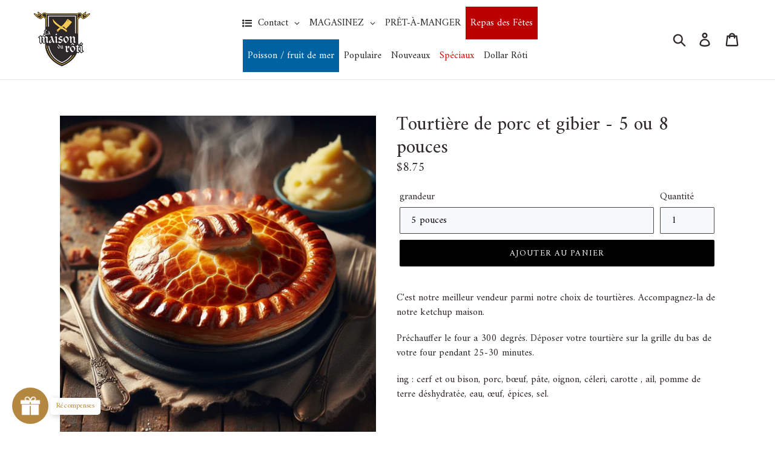

--- FILE ---
content_type: text/css
request_url: https://maisonduroti.com/cdn/shop/t/3/assets/cscode_discount_css.css?v=136531332315678813171732902335
body_size: 2863
content:
/** Shopify CDN: Minification failed

Line 6:3588 Unexpected ")"

**/
*,:after,:before,input{box-sizing:border-box}.bogo_collection_wrpr,.cs_offer_content_wp,.csapp-discount-list .discount .dis-name,.csapp-discount-list .discount .dis-svg,.csapp-discount-list .discount-label-conatiner,.csapp-discount-list .discount_price .csapp_money,.csapp-price,.csapp-price-wrapper,.csapp-products,.csapp-thumb-inner,.csapp-thumb-inner::after,.csapp_aiod_coupan,.csapp_aiod_coupan button.csapp_aiod_coupan_btn span,.csapp_aiodp_wrpr .cs_offer_content,.csapp_aiodp_wrpr h4,.csapp_aiodp_wrpr h4 span,.csapp_discount_total_wrapper,.csapps-bunlde-tiers .csapp_total_bundle,.csapps-bunlde-wrapper,.csapps-cart-original-total,.csapps-p-detail .csapps-price,.cscode_msg,.is_grid_thumb .grid_inner,[data-csapp_discount_summery],[data-csapp_discount_summery] .discount-label-conatiner,[data-csapp_line_price],[data-csapp_line_price] .csapp-line-price .cs_final_price,[data-csapp_line_price] .csapp-line-price s,[data-csapp_price],[data-csapp_price] .csapp-price .cs_final_price,[data-csapp_price] .csapp-price s{display:-webkit-box;display:-ms-flexbox;display:flex}.bogo_collection_wrpr,.cs_offer_content_wp,.csapp-discount-list .discount_price .csapp_money,.csapp-products,.csapp_discount_total_wrapper,.csapp_flexwrap,.csapps-bunlde-tiers .csapp_total_bundle,.csapps-bunlde-wrapper,[data-csapp_discount_summery] .discount-label-conatiner,[data-csapp_line_price] .csapp-line-price .cs_final_price,[data-csapp_line_price] .csapp-line-price s,[data-csapp_price] .csapp-price .cs_final_price,[data-csapp_price] .csapp-price s{-ms-flex-wrap:wrap;flex-wrap:wrap}.csapp-discount-list .discount-label-conatiner,.csapp-discount-list .discount_price .csapp_money,.csapp-price-wrapper,.csapp_aiod_coupan,.csapps-cart-original-total,.cscode_msg,[data-csapp_discount_summery] .discount-label-conatiner,[data-csapp_line_price] .csapp-line-price .cs_final_price,[data-csapp_line_price] .csapp-line-price s,[data-csapp_price] .csapp-price .cs_final_price,[data-csapp_price] .csapp-price s{-webkit-box-pack:end;-ms-flex-pack:end;justify-content:flex-end}.csapp-discount-list .discount .dis-svg,.csapp-discount-list .discount-label-conatiner,.csapp-discount-list .discount_price .csapp_money,.csapp-price-wrapper,.csapp-products,.csapp-thumb-inner::after,.csapp_aiod_coupan,.csapp_aiod_coupan button.csapp_aiod_coupan_btn span,.csapp_aiodp_wrpr h4,.csapp_aiodp_wrpr h4 span,.csapps-bunlde-tiers .csapp_total_bundle,.csapps-cart-original-total,.cscode_msg,[data-csapp_discount_summery] .discount-label-conatiner,[data-csapp_line_price] .csapp-line-price .cs_final_price,[data-csapp_line_price] .csapp-line-price s,[data-csapp_price] .csapp-price .cs_final_price,[data-csapp_price] .csapp-price s{-webkit-box-align:center;-ms-flex-align:center;align-items:center}.csapp-price-wrapper{width:unset;margin:0 0 10px}.csapp-price-saving{width:unset;margin:0 0 8px 0;font-size:14px}.csapp-price-saving b{padding-right:5px}.csapp-discount-list .discount_price .csapp_money span{font-size:13px!important;margin-left:5px}span.aiod_remove_code{padding-right:10px;cursor:pointer}span.aiod_remove_code svg{width:12px;height:12px;display:block}.csapps_checkout:not(.aiod_cart_loaded),[href$=checkout]:not(.csapps-ignore,.aiod_cart_loaded),button[name=checkout]:not(.csapps-ignore,.aiod_cart_loaded),button[name=goto_gc]:not(.aiod_cart_loaded),button[name=goto_pp]:not(.aiod_cart_loaded),button[value=Checkout]:not(.csapps-ignore,.aiod_cart_loaded),input[name=checkout]:not(.csapps-ignore,.aiod_cart_loaded),input[name=goto_gc]:not(.aiod_cart_loaded),input[name=goto_pp]:not(.aiod_cart_loaded),.aiod_cart_loaded){pointer-events:none}.bogo_collection_wrpr,.cs_offer_content_wp{width:100%;-ms-flex-line-pack:center;align-content:center}.cs_offer_content_wp p a{text-decoration:underline}.is_grid_thumb{-webkit-box-flex:1;-ms-flex:1 0 33.33%;flex:1 0 33.33%;max-width:33.33%;padding:0 5px 10px 5px;position:relative}.csapp-thumb-inner,.is_grid_thumb .grid_inner{background:#fff;border:1px solid #eee;padding:10px;border-radius:5px;-webkit-box-orient:vertical;-webkit-box-direction:normal;-ms-flex-direction:column;flex-direction:column;height:100%}.csapps-p-detail .csapps-p-title a{font-size:18px;line-height:1.2;color:#1c1c1c;margin:0 0 15px;font-weight:400;border-bottom:0;display:block;width:100%;text-decoration:none}.g_b_w{-webkit-box-ordinal-group:4;-ms-flex-order:3;order:3}.cs_p_c_m .csapps-price{-webkit-box-ordinal-group:2;-ms-flex-order:1;order:1;margin:0 0 15px;color:#1c1c1c;font-weight:400;font-size:18px}.cs_p_c_m .csapps-price del{color:#bdc1cc;margin-left:12px}.offer-wrpper+.offer-wrpper{display:none}.csapps-bunlde-wrapper{background:#f9f9f9;padding:10px;-webkit-box-pack:center;-ms-flex-pack:center;justify-content:center}.csapps-bundle-thumb{max-width:50%;width:100%;padding:5px;position:relative}.desk_layout_one_grid .csapps-bundle-thumb{max-width:100%}.desk_layout_two_grid .csapps-bundle-thumb{max-width:50%}.desk_layout_three_grid .csapps-bundle-thumb{max-width:33.33%}.desk_layout_four_grid .csapps-bundle-thumb{max-width:25%}.csapps-bundle-thumb:last-child .csapp-thumb-inner:after,.desk_layout_four_grid .csapps-bundle-thumb:nth-child(4n) .csapp-thumb-inner:after,.desk_layout_three_grid .csapps-bundle-thumb:nth-child(3n) .csapp-thumb-inner:after,.desk_layout_two_grid .csapps-bundle-thumb:nth-child(2n) .csapp-thumb-inner:after{content:none}.csapps-bunlde-tiers .csapp-thumb-inner>a{text-align:center;display:block}.csapp_bundle_title{margin:10px 0;text-align:center;line-height:1}.csapps-bunlde-tiers .csapps-bunlde_desc{margin:10px 0;font-size:14px;line-height:1;text-align:center}.csapps-p-detail .csapps-p-title{line-height:1}.csapps-p-detail .csapp-variant-title ul{list-style:none;margin:0;padding:0}.csapps-p-detail .csapp-variant-title ul li{margin-bottom:15px;line-height:1.2}.csapps-bunlde-tiers .csapp_total_bundle{-webkit-box-pack:justify;-ms-flex-pack:justify;justify-content:space-between}.csapp-thumb-inner::after{content:"+";height:30px;width:30px;position:absolute;top:50%;-webkit-transform:translateY(-50%);-ms-transform:translateY(-50%);transform:translateY(-50%);z-index:1;background-color:#008060;border-radius:50%;-webkit-box-pack:center;-ms-flex-pack:center;justify-content:center;right:-15px;font-family:serif;font-weight:700}.csapps-p-detail .csapps-price{margin-bottom:15px}.csapps-price del{display:block;margin-left:5px}.product-single__meta .product-form{max-width:inherit}.cs_single_op_selector{padding:5px 25px 5px 10px;min-height:inherit;margin-bottom:8px;width:100%;-webkit-appearance:none;-moz-appearance:none;appearance:none;background-position:right center;background-image:url(https://cdn.shopify.com/s/files/1/0563/4677/1641/files/arrow-down.svg?v=1652943562);background-repeat:no-repeat;background-position:right 10px center;background-color:#fff;cursor:pointer;background-size:15px;border:1px solid #eee;border-radius:5px;-webkit-box-ordinal-group:3;-ms-flex-order:2;order:2;margin:0 0 15px;font-size:16px}.csapps-p-detail .bodo_grid_select:focus,.csapps-p-detail .csapp-select-option-selector:focus,.csapps-p-detail .free_p_grid_select:focus{outline:0}.csapp_load_more{text-align:center}.load_more_bundle{-webkit-box-shadow:none;box-shadow:none;border:none;background:#008060;color:#fff;font-size:18px;padding:10px 20px;margin:15px 0}.csapps-table{border:0;margin:0;min-width:100%;max-width:100%}.aiod-volume-discount-wrap{width:100%}.aiod-volume-discount-wrap .volume_required_msg{width:100%;display:block;font-size:small}.csapps-table td{border:0;padding:12px 15px}.csapps-table tbody tr:last-child td{border-bottom:0}.csapps-bunlde-tiers .csapps-error p{margin:10px 0 0 0;color:red;font-weight:700;text-align:center}.csapp_btn{background-color:#008060;border:1px Solid #008060;border-radius:5px;color:#fff;font-size:16px;font-style:normal;padding:10px 20px;cursor:pointer;line-height:1.2}.csapp_btn:disabled{opacity:.5}.g_b_w .csapp_btn{width:100%}.csapp-discount-list{max-width:100%;width:unset;margin:0;display:table;vertical-align:middle}.csapp-discount-list .discount-label-conatiner{font-size:16px}.aiod_subtotal_value .discount-price,.csapps-cart-original-total.discount-price{font-size:13px!important;margin-right:5px;margin-top:0;margin-bottom:0}.csapps-cart-total{font-size:16px!important}.csapp-discount-list .discount{padding:5px 5px 5px 0;display:table-cell}.csapp-discount-list .discount svg{width:12px;height:12px}.csapp-discount-list .discount svg path{fill:gray}.csapp-discount-list .discount .dis-text{padding-left:5px;text-align:left;font-weight:400;color:#000;line-height:1.4;max-width:200px;font-size:15px;letter-spacing:0;text-transform:none}.csapp-discount-list .discount_price{color:#000;padding:5px 0 5px 5px;display:table-cell;font-size:15px;flex:1!important;position:relative}.csapp-discount-list .discount_price .csapp_money{padding:5px 5px 5px 20px;background:#ddd;-webkit-clip-path:polygon(0% 50%,25% 100%,100% 100%,100% 0%,25% 0%);clip-path:polygon(0% 50%,25% 100%,100% 100%,100% 0%,25% 0%);width:max-content}.csapp-discount-list .discount_price .csapp_money.is_free_ship{flex-direction:column}.csapps-bunlde-tiers .csapp_total_bundle .csapps-btn_wrapper,.csapps-bunlde-tiers .csapp_total_bundle .csapps-total_price{text-align:center;width:100%}.csapps-bunlde-tiers .csapp_total_bundle .csapps-total_price{margin:10px 0}.csapps-total_price del{margin-right:5px}.csapps-bundle-thumb img{display:block;margin:0 auto;max-width:100%}.aiod-volume-discount-wrap tr:first-child td:after,.aiod-volume-discount-wrap tr:first-child th:after{content:none}.cs_bogo_get_pro_wrpr,.csapps-volume-discount-tiers{margin-top:20px;margin-bottom:20px;border-radius:9px;overflow:hidden}.loader{text-align:center}.csapps-bunlde-tiers{padding-top:40px;padding-bottom:40px}.header__cart-price-bubble .csapp-discount-list,.header__cart-price-bubble span.csapps-cart-original-total.discount-price{display:none}.aiod-bundle-discount-wrap{max-width:1250px;margin:0 auto;padding:0 15px}.csapps-p-detail{margin-top:auto;padding:15px 0 0}.csapps-p-detail form{display:block;margin:0;width:100%}.cs_block_product{margin:0 5px 5px 0;border:1px solid #c9cccf;border-radius:9px;overflow:hidden}.csapp-products p{margin-bottom:0}.csapp-products a{text-decoration:underline}.cs_block_product img{width:100%;display:block}.cs-hover-outer{display:none;margin-top:10px;position:absolute;background-color:#fff;padding:12px 15px;-webkit-box-shadow:1px 1px 4px 2px #ddd;box-shadow:1px 1px 4px 2px #ddd;border-radius:5px;z-index:99}.cs_block_product:hover .cs-hover-outer{display:block}.cs-message em{font-size:13px;font-weight:700;border-bottom:1px dotted;margin-bottom:10px;display:block}.cs-bogo-name{line-height:18px}.aiod-bogo-discount-wrap{width:100%;display:block}.cs_bogo_get_pro_wrpr{border:1px solid #c9cccf;padding:12px}.cs_bogo_get_pro_wrpr p a{text-decoration:underline}.top_msg_main{position:relative}.top_msg_wrpr{padding:10px;text-align:center;background-color:#efefef;position:relative}.cs_close{position:absolute;right:10px;top:10px;cursor:pointer;z-index:1}.aiodp_close{position:absolute;right:-18px;top:-18px;border-radius:50%;background-color:#000;padding:10px;cursor:pointer;z-index:9}.aiodp_close svg,.cs_close svg{display:block;width:15px;height:15px}.aiodp_close svg{fill:#fff}.top_msg_main:not(.csapp_put_left) p{max-width:calc(100% - 40px);margin:0 auto}.csapp_put_left p{max-width:calc(100% - 20px);margin-left:0;text-align:left}.top_msg_main.csapp_put_full p{max-width:100%;text-align:left}.top_msg_main.csapp_put_full .top_msg_close{display:none}.top_msg_wrpr p:not(:last-child){margin-bottom:8px}.top_msg_wrpr p:last-child{margin-bottom:0}.cs_volume_msg{margin:8px 0}.aiod-wholesale-discount-topbar .top_msg_main{margin:20px 0}.aiod_upsell_aiodp,.bogo_aiodp,.free_gift_aiodp{position:fixed;display:block;opacity:0;visibility:hidden;-webkit-transition:.4s all;-o-transition:.4s all;transition:.4s all}.cs_overlay{top:0;left:0;height:100%;width:100%;inset:0;background-color:rgba(0,0,0,.1)}body .aiod_upsell_aiodp div:empty,body .cs_overlay{display:block}.cs_bogo_overlay{z-index:999999}.cs_free_product_overlay{z-index:99999999}.aiod_upsell_overlay{z-index:2147483637}.aiod-special-bonus-aiodp,.cs_bogo_aiodp,.cs_free_product_aiodp{top:50%;-webkit-transform:translate(-50%,-50%);-ms-transform:translate(-50%,-50%);transform:translate(-50%,-50%);left:50%;border-radius:7px;-webkit-box-shadow:0 6px 60px 0 #3b3b3b73;box-shadow:0 6px 60px 0 #3b3b3b73;background-color:#fff;width:calc(100% - 40px);max-width:900px;max-height:80vh}.cs_bogo_aiodp{z-index:9999999}.cs_free_product_aiodp{z-index:999999999}.cs_bogo_aiodp_opener,.cs_freeg_aiodp_opener{margin-left:10px}.cs_p_c_m{padding:30px 30px 0;overflow:auto;max-height:calc(100vh - 150px)}.csapp_aiodp_wrpr h4{padding-bottom:5px;margin:0;text-align:left;cursor:pointer;color:#1c1c1c;font-size:20px;font-weight:700;padding:15px 0;letter-spacing:0}.csapp_aiodp_wrpr h4 span{margin-right:25px;-webkit-transform:rotate(0);-ms-transform:rotate(0);transform:rotate(0);-webkit-transition:.4s all;-o-transition:.4s all;transition:.4s all}.csapp_aiodp_wrpr h4 path,.csapp_aiodp_wrpr h4 svg{fill:#1C1C1C}.csapp_aiodp_wrpr h4.active span{-webkit-transform:rotate(-90deg);-ms-transform:rotate(-90deg);transform:rotate(-90deg)}.csapp_aiodp_wrpr{margin:0;border-bottom:1px solid #eee}.cs_offer_content{margin-top:5px}.csapp_aiodp_wrpr .cs_offer_content{-webkit-box-pack:start;-ms-flex-pack:start;justify-content:flex-start;overflow-x:auto;background:rgb(249 249 249 / 40%);padding:5px;border-left:5px solid #007f60;max-height:calc(100vh - 450px);margin:5px 5px 20px;-webkit-box-align:start;-ms-flex-align:start;align-items:flex-start;display:none}.csapp_aiodp_wrpr .cs_offer_content:not(.is_grid){padding-left:15px}.csapp_aiodp_wrpr:first-child .cs_offer_content{display:block}.grid_inner a{display:block;width:100%;text-decoration:none}.grid_inner img{display:block;margin:0 auto;max-width:100%}.csapp-thumb-inner .grid_img,.is_grid_thumb .grid_inner .grid_img{text-align:center}.aiod_upsell_aiodp.cs_show,.bogo_aiodp.cs_show,.free_gift_aiodp.cs_show{opacity:1;visibility:visible}.cs-message-heading{margin:0 0 12px 0;display:block;width:100%}.bogo_desc_content{display:block;width:100%;margin:0 0 12px 0}.no_thanks_aiodp{display:block;text-align:center;cursor:pointer;padding:15px 30px;text-decoration:underline}[data-csapp_discount_summery] .dis-svg svg,[data-csapp_discount_summery] .dis-svg svg path,[data-csapp_discount_summery] .discount-label-conatiner,[data-csapp_line_price] .cs_final_price,[data-csapp_price] .cs_final_price{color:red;fill:red}[data-csapp_discount_summery] .discount-label-conatiner{font-size:13px}[data-csapp_discount_summery] .dis-svg svg{width:12px;height:12px;margin-right:5px}[data-csapp_discount_summery] .discount_price{margin-left:5px}.csapp_aiod_coupan,.csapps-cart-original-total,.cscode_msg{margin:8px 0;width:unset}.csapp_aiod_coupan .csapp_aiod_coupan_code{max-height:43px;min-height:43px;line-height:normal;border:1px solid;padding:10px 5px;border-width:1px 0 1px 1px;border-radius:0;margin:0;font-size:14px!important;max-width:150px!important;width:100%!important}.csapp_aiod_coupan button.csapp_aiod_coupan_btn{max-height:43px;min-height:43px;height:43px;border:1px solid;border-width:1px 1px 1px 0;background:0 0;padding:0;margin:0;border-radius:0;cursor:pointer}.csapp_aiod_coupan button.csapp_aiod_coupan_btn span{padding:5px;max-height:41px;margin:0;line-height:1;height:41px;font-size:14px}.csapp_aiod_coupan .csapp_aiod_coupan_btn svg{max-height:43px;fill:none;display:block;width:43px}.cscode_msg{margin:0 0 6px 0;font-size:13px}.cscode_msg.csapp_coupan_error{color:red}.cscode_msg.csapp_coupan_success{color:green}.csapp_aiod_coupan .csapp_aiod_coupan_code{max-width:150px!important;width:100%!important}.csapp-price{flex-direction:column}[data-csapp_price] .csapp-price .cs_final_price{display:revert!important}.csapp-price span{display:block}.csapp-price .cs_final_price{display:block}[data-csapp_line_price] .csapp-line-price .cs_final_price{width:unset}.cs_bogo_offer_wrpr .cs_offer_content .bogo_desc_wrpr{padding:0 10px;font-size:14px;margin-bottom:10px}[data-csapp_discount_summery] .discount-label-conatiner,[data-csapp_line_price],[data-csapp_price]{align-items:flex-end;justify-content:flex-end;text-align:right!important;flex-direction:column;width:100%}.csapp-discount-list,.csapp_discount_total_wrapper{flex-direction:column;align-items:flex-end}.discount{flex:1!important}.csapp-discount-list .discount-label-conatiner .discount_price{flex:unset!important}.aiod_subtotal_wrapper{display:flex;align-items:flex-end;justify-content:flex-end;flex-direction:column}.aiod_subtotal_wrapper .aiod_subtotal_text{display:flex;justify-content:space-between;align-items:center}.aiod_cart__subtotal{padding-right:5px;font-size:16px;line-height:normal;text-transform:capitalize}.aiod_subtotal_wrapper,.aiod_subtotal_wrapper>div,.aiod_subtotal_wrapper>p{width:100%}.aiod_subtotal_wrapper .csapp-price-saving{margin:0 0 5px 0;text-align:right}.csapp-freeg-inner .fgrid-check{display:none}@media only screen and (min-width:768px){.desk_layout_one_grid .csapp-thumb-inner:after{top:100%;bottom:0;left:50%;-webkit-transform:translate(-50%,-50%);-ms-transform:translate(-50%,-50%);transform:translate(-50%,-50%)}}@media only screen and (max-width:992px){.grid_inner .grid_img{max-width:140px;margin:0 auto}.cs_bogo_aiodp,.cs_free_product_aiodp{max-height:90vh}.csapp_aiodp_wrpr .cs_offer_content{max-height:calc(100vh - 290px)}}@media only screen and (max-width:767px){.mob_layout_two_grid .csapps-bundle-thumb:nth-child(2n) .csapp-thumb-inner:after{content:none}.mob_layout_two_grid .csapps-bundle-thumb{max-width:50%;width:100%}.mob_layout_one_grid .csapps-bundle-thumb{max-width:100%;width:100%}.mob_layout_one_grid .csapp-thumb-inner:after{top:100%;bottom:0;left:50%;-webkit-transform:translate(-50%,-50%);-ms-transform:translate(-50%,-50%);transform:translate(-50%,-50%)}.is_grid_thumb{-webkit-box-flex:1;-ms-flex:1 0 200px;flex:1 0 200px;max-width:200px}.cs_p_c_m{padding:10px 10px 0 10px}.cs_bogo_aiodp_opener,.cs_freeg_aiodp_opener{margin:10px 0}.no_thanks_aiodp{padding:10px}.is_grid_thumb{-webkit-box-flex:1;-ms-flex:1 0 50%;flex:1 0 50%;max-width:50%}.csapp_btn{padding:10px 10px}}@media only screen and (max-width:589px){.csapp-price-wrapper:not(.aiod_subtotal_text){flex-direction:column}.csapp-discount-list .discount_price .csapp_money{padding:5px 5px 5px 25px;text-align:center}.csapp-discount-list .discount_price .csapp_money span{font-size:12px!important;margin-left:2px}.cscode_msg{font-size:11px}}@media only screen and (max-width:480px){.is_grid_thumb{-webkit-box-flex:1;-ms-flex:1 0 100%;flex:1 0 100%;max-width:100%}}